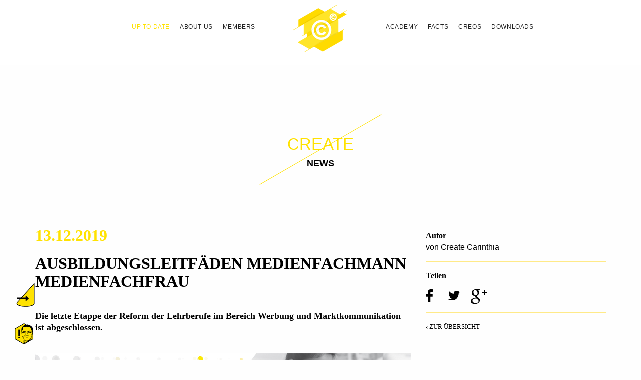

--- FILE ---
content_type: text/html; charset=UTF-8
request_url: https://createcarinthia.at/news-details/ausbildungsleitfaeden-medienfachmann-medienfachfrau.html
body_size: 10035
content:
<!DOCTYPE html>
<html lang="de-DE">
<head prefix="og: http://ogp.me/ns# fb: http://ogp.me/ns/fb# business: http://ogp.me/ns/business# place: http://ogp.me/ns/place#">
        <meta charset="UTF-8">
    <title>Ausbildungs­leitfäden Medienfachmann Medienfachfrau - Create Carinthia</title>
    <base href="https://createcarinthia.at/">

        <meta name="format-detection" content="telephone=no">
    <meta name="robots" content="index,follow">
    <meta name="description" content="Die letzte Etappe der Reform der Lehrberufe im Bereich Werbung und Marktkommunikation ist abgeschlossen.">
    <meta name="keywords" content="Up to date, News, Nachrichten, Create Carinthia, werbung, pr, werbebranche, Werbeprofis, marketing, kärnten, grafik, design">
    <meta name="googlebot" content="noodp">
    <meta name="generator" content="Contao Open Source CMS">
    <meta name="viewport" content="width=device-width, initial-scale=1.0">
    <meta name="geo.placename" content="Europaplatz 1">
    <meta name="geo.position" content="46.6180545;14.3095382">
    <meta name="geo.region" content="AT">
    <meta name="ICBM" content="46.6180545, 14.3095382">
    <meta property="fb:app_id" content="1007314009361547">
    <meta property="og:type" content="business.business">
    <meta property="og:site_name" content="Create Carinthia - Fachgruppe Werbung &amp; Marktkommunikation Kärnten">
    <meta property="og:url" content="https://createcarinthia.at/news-details/ausbildungsleitfaeden-medienfachmann-medienfachfrau.html">
    <meta property="og:locale" content="de_DE">
    <meta property="og:title" content="Ausbildungs­leitfäden Medienfachmann Medienfachfrau">
    <meta property="og:description" content="Die letzte Etappe der Reform der Lehrberufe im Bereich Werbung und Marktkommunikation ist abgeschlossen.">
    <meta property="business:contact_data:locality" content="Klagenfurt am Wörthersee">
    <meta property="business:contact_data:street_address" content="Europaplatz 1">
    <meta property="business:contact_data:region" content="Carinthia">
    <meta property="business:contact_data:postal_code" content="9020">
    <meta property="business:contact_data:country_name" content="AT">
    <meta property="place:location:latitude" content="46.6180545">
    <meta property="place:location:longitude" content="14.3095382">
    <meta property="business:contact_data:email" content="tanja.eggenreich@wkk.or.at">
    <meta property="business:contact_data:phone_number" content="+43590904725">
    <meta property="business:contact_data:fax_number" content="+43590904794">
    
    
            <link rel="stylesheet" href="assets/css/colorbox.min.css,cookiebar_default.css,foundation.min.css,slick....-6837a405.css">        <script src="assets/js/jquery.min.js,cookiebar.min.js-15d6ea14.js"></script><meta property="og:type" content="article" /><meta property="og:image" content="https://createcarinthia.at/files/content/news/2019-12/ausbildungsleitfaden-medienfachmann-frau-agenturdienstleistungen-1.jpg" /><link type="application/rss+xml" rel="alternate" href="https://www.createcarinthia.at/share/createcarinthia-news.xml" title="Create Carinthia - das tut sich"><link type="application/rss+xml" rel="alternate" href="https://www.createcarinthia.at/share/createcarinthia-events.xml" title="Create Carinthia - Events"><link rel="alternate" hreflang="x-default" href="https://createcarinthia.at/news-details/ausbildungsleitfaeden-medienfachmann-medienfachfrau.html">
<link rel="alternate" hreflang="de_DE" href="https://createcarinthia.at/news-details/ausbildungsleitfaeden-medienfachmann-medienfachfrau.html">
<link rel="shortcut icon" href="files/cc/img/as/favicon.ico">
<link rel="apple-touch-icon" sizes="29x29" href="files/cc/img/as/Icon-Small.png">
<link rel="apple-touch-icon" sizes="58x58" href="files/cc/img/as/Icon-Small@2x.png">
<link rel="apple-touch-icon" sizes="87x87" href="files/cc/img/as/Icon-Small@3x.png">
<link rel="apple-touch-icon" sizes="40x40" href="files/cc/img/as/Icon-Small-40.png">
<link rel="apple-touch-icon" sizes="80x80" href="files/cc/img/as/Icon-Small-40@2x.png">
<link rel="apple-touch-icon" sizes="120x120" href="files/cc/img/as/Icon-Small-40@3x.png">
<link rel="apple-touch-icon" sizes="60x60" href="files/cc/img/as/Icon-60.png">
<link rel="apple-touch-icon" sizes="120x120" href="files/cc/img/as/Icon-60@2x.png">
<link rel="apple-touch-icon" sizes="180x180" href="files/cc/img/as/Icon-60@3x.png">
<link rel="apple-touch-icon" sizes="76x76" href="files/cc/img/as/Icon-76.png">
<link rel="apple-touch-icon" sizes="152x152" href="files/cc/img/as/Icon-76@2x.png">
    <meta property="og:image" content="https://createcarinthia.at/files/cc/img/pics/cc-facebook.jpg">
  
</head>
<body id="top" class="txt footer-gray">

            <div class="off-canvas-wrapper">
            <div class="off-canvas-wrapper-inner" data-off-canvas-wrapper>
                <div class="off-canvas-content" data-off-canvas-content>
                <a class="exit-off-canvas" data-close="offCanvas"></a>

                                    <header id="header" class="large">
<div class="show-for-medium">
	<div class="logo-wrapper"><a href="./" title="Startseite Create Carinthia"><div class="logo"></div></a></div>
	<div id="nav-control"></div>
 	<div class="nav-left">
<!-- indexer::stop -->
<nav class="mod_customnav snav block">

  
  <a href="news-details/ausbildungsleitfaeden-medienfachmann-medienfachfrau.html#skipNavigation16" class="invisible">Navigation überspringen</a>

  
<ul class="level_1">
          	<li class="txt footer-gray uptodate trail first megamenu above cols3">
	  		 		      						<a href="up-to-date.html" title="Up to date" class="txt footer-gray uptodate trail first megamenu above cols3">Up to date</a>
					<div class="ce_text megamenu-wrapper block">

        
  
      <div class="row">
<div class="medium-3 columns">
<ul class="list bordered mb40">
<li><a href="up-to-date.html#jumpDates">Veranstaltungen</a></li>
<li><a href="up-to-date.html#jumpNews">News</a></li>
<li><a href="news-archiv.html">News Archiv</a></li>
</ul>
<a href="https://firmen.wko.at/SearchComplex.aspx" target="_blank" rel="noopener" title="Externer Link: WKO Agenturfinder"><img src="files/cc/img/as/btn-agenturfinder.svg" alt="Weiter zum Agenturfinder der Wirtschaftskammer" width="250"></a></div>
<div class="medium-3 columns">
<ul class="list mb40">
<li><a href="faq.html">FAQ</a></li>
<li><a href="glossar.html">Glossar</a></li>
<li><a href="impressum.html">Impressum</a></li>
<li class="ombudsmann"><a href="ombudsmann.html">Ombudsmann</a></li>
</ul>
<p class="text-center"><a href="members-formular.html" title="Agentur Spotlight - Jetzt anmelden!"><img src="files/cc/img/as/icon-as-menu-teaser.png" alt="Agentur Spotlight - Jetzt anmelden!"></a></p>
</div>
<div class="medium-3 columns end">
<ul class="list mb70">
<li><a href="presse.html">Presse</a></li>
<li><a href="downloads.html">Downloads</a></li>
<li><a href="./#jumpNewsletter">Newsletteranmeldung</a></li>
</ul>
<p class="text-center"><a href="ebooks/beste-werbung-gutes-geld/index.html" target="_blank" rel="noopener" title="E-Book: Beste Werbung für gutes Geld"><img src="files/cc/img/pics/brochure-yellow-v2.png" alt="Unsere Broschüre zum Blättern"><br><strong>Unsere Broschüre zum Durchblättern.</strong></a></p>
</div>
<div class="medium-3 columns border-left">
<div class="logo-wko-mega"><img src="files/cc/img/as/icon-logo-wko.svg" alt="Wirtschaftskammer Kärnten - Werbung und Marktkommunikation" width="138"></div>
<p>Wirtschaftskammer Kärnten<br>Fachgruppe Werbung und Marktkommunikation</p>
<p>Europaplatz 1<br>A-9021 Klagenfurt am Wörthersee</p>
<p>T +43 5 90 904-762<br>F +43 5 90 904-794<br>E <a href="&#109;&#97;&#105;&#108;&#116;&#111;&#58;&#116;&#x61;&#110;&#x6A;&#97;&#x2E;&#101;&#x67;&#103;&#x65;&#110;&#x72;&#101;&#x69;&#99;&#x68;&#64;&#x77;&#107;&#x6B;&#46;&#x6F;&#114;&#x2E;&#97;&#x74;">&#116;&#x61;&#110;&#x6A;&#97;&#x2E;&#101;&#x67;&#103;&#x65;&#110;&#x72;&#101;&#x69;&#99;&#x68;&#64;&#x77;&#107;&#x6B;&#46;&#x6F;&#114;&#x2E;&#97;&#x74;</a><br>W <a href="http://www.createcarinthia.at" title="Create Carinthia">www.createcarinthia.at</a></p>
<p><a href="http://www.creos.at" target="_blank" rel="noopener" title="Externer Link: www.creos.at">www.creos.at</a><br><a href="http://www.wko.at" target="_blank" rel="noopener" title="Externer Link: www.wko.at">www.wko.at</a><br><a href="http://www.fachverbandwerbung.at" target="_blank" rel="noopener" title="Externer Link: www.fachverbandwerbung.at">www.fachverbandwerbung.at</a></p>
<div class="social-mega"><a href="https://www.facebook.com/createcarinthia/?ref=ts&amp;fref=ts" target="_blank" rel="noopener" title="Besuchen Sie uns auch auf Facebook"><img src="files/cc/img/as/icon-facebook.svg" alt="Folgen Sie uns auf Facebook" width="8" height="16"></a> <!--<a rel="nofollow" title="Auf Twitter teilen"><img src="&#123;&#123;file::bcf232c1-129f-11e6-b377-92bcf9a964f7|urlattr&#125;&#125;" alt="Auf Twitter teilen" width="16" height="13"></a> <a rel="nofollow" title="Vimeo"><img src="&#123;&#123;file::bcf232ac-129f-11e6-b377-92bcf9a964f7|urlattr&#125;&#125;" alt="Vimeo" width="16" height="14"></a>--></div>
</div>
</div>  
  
  

</div>
  
								  		</li>
              	<li class="footer-white megamenu  cols3">
	  		 		      						<div class="ce_text megamenu-wrapper block">

        
  
      <div class="row">
<div class="medium-3 columns">
<ul class="list bordered mb40">
<li><a href="about-us.html#jumpZiele">Ziele der Fachgruppe</a></li>
<li><a href="about-us.html#jumpService">Experten-Netzwerk</a></li>
<li><a href="about-us.html#jumpFachgruppenbuero">Fachgruppenbüro</a></li>
<li><a href="about-us.html#jumpKreativitaet">14 Berufsgruppen</a></li>
<li><a href="about-us.html#jumpVerankert">Links Öst. Fachverband</a></li>
<li><a href="about-us.html#jumpAusschuss">Fachgruppenausschuss</a></li>
</ul>
<a href="https://firmen.wko.at/SearchComplex.aspx" target="_blank" rel="noopener" title="Externer Link: WKO Agenturfinder"><img src="files/cc/img/as/btn-agenturfinder.svg" alt="Weiter zum Agenturfinder der Wirtschaftskammer" width="250"></a></div>
<div class="medium-3 columns">
<ul class="list mb40">
<li><a href="faq.html">FAQ</a></li>
<li><a href="glossar.html">Glossar</a></li>
<li><a href="impressum.html">Impressum</a></li>
<li class="ombudsmann"><a href="ombudsmann.html">Ombudsmann</a></li>
</ul>
<p class="text-center"><a href="members-formular.html" title="Agentur Spotlight - Jetzt anmelden!"><img src="files/cc/img/as/icon-as-menu-teaser.png" alt="Agentur Spotlight - Jetzt anmelden!"></a></p>
</div>
<div class="medium-3 columns end">
<ul class="list mb70">
<li><a href="presse.html">Presse</a></li>
<li><a href="downloads.html">Downloads</a></li>
<li><a href="./#jumpNewsletter">Newsletteranmeldung</a></li>
</ul>
<p class="text-center"><a href="ebooks/beste-werbung-gutes-geld/index.html" target="_blank" rel="noopener" title="E-Book: Beste Werbung für gutes Geld"><img src="files/cc/img/pics/brochure-yellow-v2.png" alt="Unsere Broschüre zum Blättern"><br><strong>Unsere Broschüre zum Durchblättern.</strong></a></p>
</div>
<div class="medium-3 columns border-left">
<div class="logo-wko-mega"><img src="files/cc/img/as/icon-logo-wko.svg" alt="Wirtschaftskammer Kärnten - Werbung und Marktkommunikation" width="138"></div>
<p>Wirtschaftskammer Kärnten<br>Fachgruppe Werbung und Marktkommunikation</p>
<p>Europaplatz 1<br>A-9021 Klagenfurt am Wörthersee</p>
<p>T +43 5 90 904-762<br>F +43 5 90 904-794<br>E <a href="&#109;&#97;&#105;&#108;&#116;&#111;&#58;&#116;&#x61;&#110;&#x6A;&#97;&#x2E;&#101;&#x67;&#103;&#x65;&#110;&#x72;&#101;&#x69;&#99;&#x68;&#64;&#x77;&#107;&#x6B;&#46;&#x6F;&#114;&#x2E;&#97;&#x74;" class="email">&#116;&#x61;&#110;&#x6A;&#97;&#x2E;&#101;&#x67;&#103;&#x65;&#110;&#x72;&#101;&#x69;&#99;&#x68;&#64;&#x77;&#107;&#x6B;&#46;&#x6F;&#114;&#x2E;&#97;&#x74;</a><br>W <a href="http://www.createcarinthia.at" title="Create Carinthia">www.createcarinthia.at</a></p>
<p><a href="http://www.creos.at" target="_blank" rel="noopener" title="Externer Link: www.creos.at">www.creos.at</a><br><a href="http://www.wko.at" target="_blank" rel="noopener" title="Externer Link: www.wko.at">www.wko.at</a><br><a href="http://www.fachverbandwerbung.at" target="_blank" rel="noopener" title="Externer Link: www.fachverbandwerbung.at">www.fachverbandwerbung.at</a></p>
<div class="social-mega"><a href="https://www.facebook.com/createcarinthia/?ref=ts&amp;fref=ts" target="_blank" rel="noopener" title="Besuchen Sie uns auch auf Facebook"><img src="files/cc/img/as/icon-facebook.svg" alt="Folgen Sie uns auf Facebook" width="8" height="16"></a> <!--<a rel="nofollow" title="Auf Twitter teilen"><img src="&#123;&#123;file::bcf232c1-129f-11e6-b377-92bcf9a964f7|urlattr&#125;&#125;" alt="Auf Twitter teilen" width="16" height="13"></a> <a rel="nofollow" title="Vimeo"><img src="&#123;&#123;file::bcf232ac-129f-11e6-b377-92bcf9a964f7|urlattr&#125;&#125;" alt="Vimeo" width="16" height="14"></a>--></div>
</div>
</div>  
  
  

</div>
  
					<a href="about-us.html" title="About us" class="footer-white megamenu  cols3">About us</a>
								  		</li>
              	<li class="spotlight last">
	  		 		      											<a href="members.html" title="Mitglieder" class="spotlight last">Members</a>
								  		</li>
      </ul>

  <span id="skipNavigation16" class="invisible"></span>

</nav>
<!-- indexer::continue -->
</div>
 	<div class="nav-right">
 		
<!-- indexer::stop -->
<nav class="mod_customnav snav block">

  
  <a href="news-details/ausbildungsleitfaeden-medienfachmann-medienfachfrau.html#skipNavigation17" class="invisible">Navigation überspringen</a>

  
<ul class="level_1">
          	<li class="academy first megamenu  cols4">
	  		 		      						<div class="ce_text megamenu-wrapper block">

        
  
      <div class="row">
<div class="medium-3 columns">
<ul class="list bordered mb40">
<li><a href="academy.html#jumpMasterclass">Masterclass</a></li>
<li><a href="academy.html#jumpBildungsangebot">Links Bildungsangebote</a></li>
</ul>
<a href="https://firmen.wko.at/SearchComplex.aspx" target="_blank" rel="noopener" title="Externer Link: WKO Agenturfinder"><img src="files/cc/img/as/btn-agenturfinder.svg" alt="Weiter zum Agenturfinder der Wirtschaftskammer" width="250"></a></div>
<div class="medium-3 columns">
<ul class="list mb40">
<li><a href="faq.html">FAQ</a></li>
<li><a href="glossar.html">Glossar</a></li>
<li><a href="impressum.html">Impressum</a></li>
<li class="ombudsmann"><a href="ombudsmann.html">Ombudsmann</a></li>
</ul>
<p class="text-center"><a href="members-formular.html" title="Agentur Spotlight - Jetzt anmelden!"><img src="files/cc/img/as/icon-as-menu-teaser.png" alt="Agentur Spotlight - Jetzt anmelden!"></a></p>
</div>
<div class="medium-3 columns end">
<ul class="list mb70">
<li><a href="presse.html">Presse</a></li>
<li><a href="downloads.html">Downloads</a></li>
<li><a href="./#jumpNewsletter">Newsletteranmeldung</a></li>
</ul>
<p class="text-center"><a href="ebooks/beste-werbung-gutes-geld/index.html" target="_blank" rel="noopener" title="E-Book: Beste Werbung für gutes Geld"><img src="files/cc/img/pics/brochure-yellow-v2.png" alt="Unsere Broschüre zum Blättern"><br><strong>Unsere Broschüre zum Durchblättern.</strong></a></p>
</div>
<div class="medium-3 columns border-left">
<div class="logo-wko-mega"><img src="files/cc/img/as/icon-logo-wko.svg" alt="Wirtschaftskammer Kärnten - Werbung und Marktkommunikation" width="138"></div>
<p>Wirtschaftskammer Kärnten<br>Fachgruppe Werbung und Marktkommunikation</p>
<p>Europaplatz 1<br>A-9021 Klagenfurt am Wörthersee</p>
<p>T +43 5 90 904-762<br>F +43 5 90 904-794<br>E <a href="&#109;&#97;&#105;&#108;&#116;&#111;&#58;&#116;&#x61;&#110;&#x6A;&#97;&#x2E;&#101;&#x67;&#103;&#x65;&#110;&#x72;&#101;&#x69;&#99;&#x68;&#64;&#x77;&#107;&#x6B;&#46;&#x6F;&#114;&#x2E;&#97;&#x74;" class="email">&#116;&#x61;&#110;&#x6A;&#97;&#x2E;&#101;&#x67;&#103;&#x65;&#110;&#x72;&#101;&#x69;&#99;&#x68;&#64;&#x77;&#107;&#x6B;&#46;&#x6F;&#114;&#x2E;&#97;&#x74;</a><br>W <a href="http://www.createcarinthia.at" title="Create Carinthia">www.createcarinthia.at</a></p>
<p><a href="http://www.creos.at" target="_blank" rel="noopener" title="Externer Link: www.creos.at">www.creos.at</a><br><a href="http://www.wko.at" target="_blank" rel="noopener" title="Externer Link: www.wko.at">www.wko.at</a><br><a href="http://www.fachverbandwerbung.at" target="_blank" rel="noopener" title="Externer Link: www.fachverbandwerbung.at">www.fachverbandwerbung.at</a></p>
<div class="social-mega"><a href="https://www.facebook.com/createcarinthia/?ref=ts&amp;fref=ts" target="_blank" rel="noopener" title="Besuchen Sie uns auch auf Facebook"><img src="files/cc/img/as/icon-facebook.svg" alt="Folgen Sie uns auf Facebook" width="8" height="16"></a> <!--<a rel="nofollow" title="Auf Twitter teilen"><img src="&#123;&#123;file::bcf232c1-129f-11e6-b377-92bcf9a964f7|urlattr&#125;&#125;" alt="Auf Twitter teilen" width="16" height="13"></a> <a rel="nofollow" title="Vimeo"><img src="&#123;&#123;file::bcf232ac-129f-11e6-b377-92bcf9a964f7|urlattr&#125;&#125;" alt="Vimeo" width="16" height="14"></a>--></div>
</div>
</div>  
  
  

</div>
  
					<a href="academy.html" title="Academy" class="academy first megamenu  cols4">Academy</a>
								  		</li>
              	<li class="facts megamenu  cols4">
	  		 		      						<div class="ce_text megamenu-wrapper block">

        
  
      <div class="row">
<div class="medium-3 columns">
<ul class="list bordered mb40">
<li><a href="facts.html#jumpFakten">Kommunikationsinvestition</a></li>
<li><a href="facts.html#jumpRules">10 Regeln guter Werbung</a></li>
<li><a href="facts.html#jumpBriefing">Das richtige Briefing</a></li>
<li><a href="facts.html#jumpTiming">Werbeplanung</a></li>
<li><a href="facts.html#jumpLogo">Logofakten</a></li>
<li><a href="facts.html#jumpStories">Storytelling</a></li>
<li><a href="facts.html#jumpHonorar">Honorar</a></li>
<li><a href="facts.html#jumpBrands">Brands</a></li>
</ul>
<a href="https://firmen.wko.at/SearchComplex.aspx" target="_blank" rel="noopener" title="Externer Link: WKO Agenturfinder"><img src="files/cc/img/as/btn-agenturfinder.svg" alt="Weiter zum Agenturfinder der Wirtschaftskammer" width="250"></a></div>
<div class="medium-3 columns">
<ul class="list mb40">
<li><a href="faq.html">FAQ</a></li>
<li><a href="glossar.html">Glossar</a></li>
<li><a href="impressum.html">Impressum</a></li>
<li class="ombudsmann"><a href="ombudsmann.html">Ombudsmann</a></li>
</ul>
<p class="text-center"><a href="members-formular.html" title="Agentur Spotlight - Jetzt anmelden!"><img src="files/cc/img/as/icon-as-menu-teaser.png" alt="Agentur Spotlight - Jetzt anmelden!"></a></p>
</div>
<div class="medium-3 columns end">
<ul class="list mb70">
<li><a href="presse.html">Presse</a></li>
<li><a href="downloads.html">Downloads</a></li>
<li><a href="./#jumpNewsletter">Newsletteranmeldung</a></li>
</ul>
<p class="text-center"><a href="ebooks/beste-werbung-gutes-geld/index.html" target="_blank" rel="noopener" title="E-Book: Beste Werbung für gutes Geld"><img src="files/cc/img/pics/brochure-yellow-v2.png" alt="Unsere Broschüre zum Blättern"><br><strong>Unsere Broschüre zum Durchblättern.</strong></a></p>
</div>
<div class="medium-3 columns border-left">
<div class="logo-wko-mega"><img src="files/cc/img/as/icon-logo-wko.svg" alt="Wirtschaftskammer Kärnten - Werbung und Marktkommunikation" width="138"></div>
<p>Wirtschaftskammer Kärnten<br>Fachgruppe Werbung und Marktkommunikation</p>
<p>Europaplatz 1<br>A-9021 Klagenfurt am Wörthersee</p>
<p>T +43 5 90 904-762<br>F +43 5 90 904-794<br>E <a href="&#109;&#97;&#105;&#108;&#116;&#111;&#58;&#116;&#x61;&#110;&#x6A;&#97;&#x2E;&#101;&#x67;&#103;&#x65;&#110;&#x72;&#101;&#x69;&#99;&#x68;&#64;&#x77;&#107;&#x6B;&#46;&#x6F;&#114;&#x2E;&#97;&#x74;" class="email">&#116;&#x61;&#110;&#x6A;&#97;&#x2E;&#101;&#x67;&#103;&#x65;&#110;&#x72;&#101;&#x69;&#99;&#x68;&#64;&#x77;&#107;&#x6B;&#46;&#x6F;&#114;&#x2E;&#97;&#x74;</a><br>W <a href="http://www.createcarinthia.at" title="Create Carinthia">www.createcarinthia.at</a></p>
<p><a href="http://www.creos.at" target="_blank" rel="noopener" title="Externer Link: www.creos.at">www.creos.at</a><br><a href="http://www.wko.at" target="_blank" rel="noopener" title="Externer Link: www.wko.at">www.wko.at</a><br><a href="http://www.fachverbandwerbung.at" target="_blank" rel="noopener" title="Externer Link: www.fachverbandwerbung.at">www.fachverbandwerbung.at</a></p>
<div class="social-mega"><a href="https://www.facebook.com/createcarinthia/?ref=ts&amp;fref=ts" target="_blank" rel="noopener" title="Besuchen Sie uns auch auf Facebook"><img src="files/cc/img/as/icon-facebook.svg" alt="Folgen Sie uns auf Facebook" width="8" height="16"></a> <!--<a rel="nofollow" title="Auf Twitter teilen"><img src="&#123;&#123;file::bcf232c1-129f-11e6-b377-92bcf9a964f7|urlattr&#125;&#125;" alt="Auf Twitter teilen" width="16" height="13"></a> <a rel="nofollow" title="Vimeo"><img src="&#123;&#123;file::bcf232ac-129f-11e6-b377-92bcf9a964f7|urlattr&#125;&#125;" alt="Vimeo" width="16" height="14"></a>--></div>
</div>
</div>  
  
  

</div>
  
					<a href="facts.html" title="Facts" class="facts megamenu  cols4">Facts</a>
								  		</li>
              	<li class="creos">
	  		 		      											<a href="https://www.creos.at" title="Creos" class="creos" target="_blank">Creos</a>
								  		</li>
              	<li class="txt last">
	  		 		      						<a href="downloads.html" title="Downloads" class="txt last">Downloads</a>
													  		</li>
      </ul>

  <span id="skipNavigation17" class="invisible"></span>

</nav>
<!-- indexer::continue -->

 		<div id="kreativdienstleister" class="hide invisible">
	 		<a href="files/content/download/Infinco-Werbeagenturen-WK-KTN-2021-11-10.pdf" target="_blank" title="Versicherung für Kreativdienstleister">
	 			<img src="files/cc/img/as/btn-kreativdienstleister.svg" alt="Versicherung für Kreativdienstleister" width="140">
	 		</a>
 		</div>
 	</div>
</div>


<div class="show-for-small-only">
	<div class="logo-wrapper"><a href="./"><div class="logo"></div></a></div>
    <div id="navopen"><a href="javascript:void(0);" data-open="offCanvas"></a></div>
	<div id="navclose"><a href="javascript:void(0);" data-close="offCanvas"></a></div>
</div>
<aside class="off-canvas position-right show-for-small-only" id="offCanvas" data-off-canvas data-position="right">
	<div class="sidenav-wrapper-inner">
        <div class="sidenav">
   			<div class="logo-sidenav"><a href="./"><img src="files/cc/img/as/icon-logo.png" width="80" alt="Create Carinthia Startseite"></a></div>
            
<!-- indexer::stop -->
<nav class="mod_navigation snav block">

  
  <a href="news-details/ausbildungsleitfaeden-medienfachmann-medienfachfrau.html#skipNavigation4" class="invisible">Navigation überspringen</a>

  
<ul class="level_1">
            <li class="trail txt footer-gray uptodate first"><a href="up-to-date.html" title="Up to date" class="trail txt footer-gray uptodate first">Up to date</a></li>
                <li class="footer-white"><a href="about-us.html" title="About us" class="footer-white">About us</a></li>
                <li class="spotlight"><a href="members.html" title="Mitglieder" class="spotlight">Members</a></li>
                <li class="academy"><a href="academy.html" title="Academy" class="academy">Academy</a></li>
                <li class="facts"><a href="facts.html" title="Facts" class="facts">Facts</a></li>
                <li class="creos last"><a href="https://www.creos.at" title="Creos" class="creos last" target="_blank" rel="noreferrer noopener">Creos</a></li>
      </ul>

  <span id="skipNavigation4" class="invisible"></span>

</nav>
<!-- indexer::continue -->

            <hr>
			<a href="ombudsmann.html" title="Create Carinthia Ombudsmann"><img src="files/cc/img/as/icon-ombudsmann-fussi.png" alt="Ombudsmann der Kärntner Werbewirtschaft" width="60"></a>&nbsp;
			<a href="members-formular.html" title="Agentur Spotlight - Jetzt anmelden!"><img src="files/cc/img/as/icon-as-off.svg" alt="Agentur Spotlight - Jetzt anmelden!" width="60" height="60"></a><br>
			<a href="files/content/download/Infinco-Werbeagenturen-WK-KTN-2021-11-10.pdf" class="hide" target="_blank" title="Versicherung für Kreativdienstleister">
	 			<img src="files/cc/img/as/btn-kreativdienstleister.svg" alt="Versicherung für Kreativdienstleister" width="140">
	 		</a>

			
			<hr>			
			
<!-- indexer::stop -->
<nav class="mod_customnav snav meta block">

  
  <a href="news-details/ausbildungsleitfaeden-medienfachmann-medienfachfrau.html#skipNavigation27" class="invisible">Navigation überspringen</a>

  
<ul class="level_1">
            <li class="content txt first"><a href="faq.html" title="FAQ" class="content txt first">FAQ</a></li>
                <li class="txt"><a href="glossar.html" title="Glossar" class="txt">Glossar</a></li>
                <li class="txt"><a href="impressum.html" title="Impressum" class="txt">Impressum</a></li>
                <li class="txt"><a href="presse.html" title="Presse" class="txt">Presse</a></li>
                <li class="txt"><a href="downloads.html" title="Downloads" class="txt">Downloads</a></li>
                <li class="txt last"><a href="ombudsmann.html" title="Ombudsmann" class="txt last">Ombudsmann</a></li>
      </ul>

  <span id="skipNavigation27" class="invisible"></span>

</nav>
<!-- indexer::continue -->

			<hr>			
			<div class="contact">
				<h4>Wirtschaftskammer Kärnten<br>Fachgruppe Werbung und Marktkommunikation</h4>
				<p>Europaplatz 1<br>A-9021 Klagenfurt am Wörthersee</p>
				<p>T +43 5 90 904-762<br>F +43 5 90 904-794</p>
				<p>E <a href="&#109;&#97;&#105;&#108;&#116;&#111;&#58;&#116;&#x61;&#110;&#x6A;&#97;&#x2E;&#101;&#x67;&#103;&#x65;&#110;&#x72;&#101;&#x69;&#99;&#x68;&#64;&#x77;&#107;&#x6B;&#46;&#x6F;&#114;&#x2E;&#97;&#x74;" class="email">&#116;&#x61;&#110;&#x6A;&#97;&#x2E;&#101;&#x67;&#103;&#x65;&#110;&#x72;&#101;&#x69;&#99;&#x68;&#64;&#x77;&#107;&#x6B;&#46;&#x6F;&#114;&#x2E;&#97;&#x74;</a><br><a href="http://www.createcarinthia.at" target="_blank">www.createcarinthia.at</a></p>
			</div>
        </div>
    </div>
</aside></header>                
                <div id="wrapper">
                    
                                        <div id="container">
                                                    <main id="main">

  <div class="mod_article block" id="article-10">
    
          
<div class="ce_text block">

        
  
      <div class="row smt50">
<div class="small-12 medium-centered medium-8 columns text-center">
<h1 class="line-stroke">Create<br><span>News</span></h1>
</div>
</div>  
  
  

</div>

<div class="mod_newsreader block">

        
  
  <div class="row mt80 mb80 smt40 news layout_full block ">
    <div class="small-12 medium-8 columns">
        <div class="line-left">
            <span class="date">13.12.2019</span><br>
        </div>
        <h1 class="title">
            Ausbildungs&shy;leitfäden Medienfachmann Medienfachfrau        </h1>
                <div class="teaser mt40"><p>Die letzte Etappe der Reform der Lehrberufe im Bereich Werbung und Marktkommunikation ist abgeschlossen.</p></div>
                <div class="pic mt40 mb40">
            <figure class="image_container float_above">
                                                        
  <picture>
          <source srcset="assets/images/c/ausbildungsleitfaden-medienfachmann-frau-agenturdienstleistungen-1-554cbf93.jpg 1x, files/content/news/2019-12/ausbildungsleitfaden-medienfachmann-frau-agenturdienstleistungen-1.jpg 2x" media="only screen and (max-width: 64em)" width="670" height="435">
    
<img src="files/content/news/2019-12/ausbildungsleitfaden-medienfachmann-frau-agenturdienstleistungen-1.jpg" width="1340" height="870" alt="">

  </picture>
                                            </figure>
        </div>
                        <div class="details mt40">
            
<div class="ce_text block">

        
  
      <p>Gemeinsam mit dem&nbsp;Institut für Bildungsforschung der Wirtschaft (ibw) hat der Fachverband Werbung und Marktkommunikation alle&nbsp;Ausbildungsleitfäden&nbsp;für den Lehrberuf "Medienfachmann/Medienfachfrau" fertiggestellt. Die Leitfäden dienen in erster Linie den Ausbildungsbetrieben und den Lehrlingen, bieten aber auch eine Orientierung für Berufsschulen.</p>
<p><strong>Sie umfassen drei Schwerpunkte:&nbsp;</strong></p>
<ul>
<li>Agenturdienstleistungen</li>
<li>Webdevelopment und audiovisuelle Medien</li>
<li>Grafik, Print, Publishing und audiovisuelle Medien</li>
</ul>
<p><a href="https://www.qualitaet-lehre.at/downloads/ausbildungstools/ausbildungsleitfaeden/" target="_blank">Die Ausbildungsleitfäden "Medienfachmann/Medienfachfrau" als Download</a>.&nbsp;</p>  
  
  

</div>
        </div>
            </div>
    <div class="small-12 medium-4 columns information">
                    <p class="author"><strong>Autor</strong></p>
            <p>von Create Carinthia</p>
            <hr class="line-yellow">
                        <p><strong>Teilen</strong></p>
        <p class="social">
            <a href="share/index.php?p=facebook&amp;u=https%3A%2F%2Fcreatecarinthia.at%2Fnews-details%2Fausbildungsleitfaeden-medienfachmann-medienfachfrau.html&amp;t=" rel="nofollow" title="Auf Facebook teilen" onclick="window.open(this.href, '', 'width=760,height=570,modal=yes,left=100,top=50,location=no,menubar=no,resizable=yes,scrollbars=yes,status=no,toolbar=no'); return false;"><img src="files/cc/img/as/icon-facebook.svg" width="14" height="28" alt="Auf Facebook teilen"></a>
            <a href="share/index.php?p=twitter&amp;u=https%3A%2F%2Fcreatecarinthia.at%2Fnews-details%2Fausbildungsleitfaeden-medienfachmann-medienfachfrau.html&amp;t=" rel="nofollow" title="Auf Twitter teilen" onclick="window.open(this.href, '', 'width=800,height=600,modal=yes,left=100,top=50,location=no,menubar=no,resizable=yes,scrollbars=yes,status=no,toolbar=no'); return false;"><img src="files/cc/img/as/icon-twitter.svg" width="23" height="28" alt="Auf Twitter teilen"></a>
            <a href="https://plus.google.com/share?url=https%3A%2F%2Fcreatecarinthia.at%2Fnews-details%2Fausbildungsleitfaeden-medienfachmann-medienfachfrau.html" rel="nofollow" title="Auf Google Plus teilen" onclick="window.open(this.href, '', 'width=800,height=600,modal=yes,left=100,top=50,location=no,menubar=no,resizable=yes,scrollbars=yes,status=no,toolbar=no'); return false;"><img src="files/cc/img/as/icon-google.svg" width="32" height="28" alt="Auf Google Plus teilen"></a>
        </p>
        <hr class="line-yellow">
        <p class="back"><a href="up-to-date.html#jumpNews" title="Zurück">Zur Übersicht</a></p>
    </div>
</div>


  

</div>

<!-- indexer::stop -->
<div class="mod_newslist bg-gray content mt80 smt0 block">

        
  
      <div class="news">
      <div class="row">
        <div class="small-12 columns text-center">
          <h2 class="line-stroke" id="jumpNews">Das tut sich<br><span><strong>News</strong></span></h2>
        </div>
      </div>
      <div class="row items" data-equalizer data-equalize-on="medium">
        <div class="small-12 medium-6 large-3 columns end item arc_2 block first even">
  <a href="news-details/austriacus-2025-280-einreichungen-aus-ganz-oesterreich.html" title="Details anzeigen">
    <div class="pic">
            

<img src="assets/images/a/austriacus-trophaee-3200x1800-kopie-3923f9cc.jpg" srcset="assets/images/a/austriacus-trophaee-3200x1800-kopie-3923f9cc.jpg 1x, assets/images/9/austriacus-trophaee-3200x1800-kopie-6a82deb0.jpg 1.261x" width="610" height="400" alt="">

  </div>
  <div class="teaser" data-equalizer-watch >
    <div class="date">22. Dezember 2025</div>
    <h3 class="line-left">Austriacus 2025: 280 Einreichungen aus ganz Österreich</h3>
    Expertenjury arbeitete sich durch zwölf Kategorien und kürte die Preisträger:innen des Bundeswerbepreises. Wer gewonnen hat? Dieses Geheimnis wird bei der Verleihung am 29. Jänner 2026 in Wien gelüftet.          <div class="more">Mehr</div>
      </div>
  </a>
</div>

<div class="small-12 medium-6 large-3 columns end item arc_2 block odd">
  <a href="news-details/medienprofi-neue-ausbildemoeglichkeit-in-der-dualen-akademie.html" title="Details anzeigen">
    <div class="pic">
            

<img src="assets/images/d/dummy-news-1-b2c9932e.jpg" srcset="assets/images/d/dummy-news-1-b2c9932e.jpg 1x, assets/images/d/dummy-news-1-a1deaa12.jpg 2x" width="610" height="400" alt="">

  </div>
  <div class="teaser" data-equalizer-watch >
    <div class="date">26. November 2025</div>
    <h3 class="line-left">Medienprofi: neue Ausbilde&shy;möglichkeit in der Dualen Akademie</h3>
    Ab 1. Mai 2026 kannst du mit deiner Agentur den Beruf Medienfachmann/frau über die Duale Akademie anbieten und dir so gezielt Zugang zu Maturant:innen sowie Studien- und Berufswechsler:innen sichern.          <div class="more">Mehr</div>
      </div>
  </a>
</div>

<div class="small-12 medium-6 large-3 columns end item arc_2 block even">
  <a href="news-details/blick-in-die-redaktion-von-5min-at.html" title="Details anzeigen">
    <div class="pic">
            

<img src="assets/images/c/yvonne-schmid-berger%20%282%29-fca2db84.png" srcset="assets/images/c/yvonne-schmid-berger%20%282%29-fca2db84.png 1x, assets/images/7/yvonne-schmid-berger%20%282%29-620daac5.png 1.675x" width="610" height="400" alt="">

  </div>
  <div class="teaser" data-equalizer-watch >
    <div class="date">25. November 2025</div>
    <h3 class="line-left">Blick in die Redaktion von 5min.at</h3>
    Geschäftsführerin der fivemedia GmbH und Herausgeberin von 5 Minuten, Yvonne Schmid-Berger, erklärt im Interview, wie das Nachrichtenportal Informationen prüft, welche Richtlinien gelten und welche Rolle externe Bewertungen wie NewsGuard spielen.          <div class="more">Mehr</div>
      </div>
  </a>
</div>

<div class="small-12 medium-6 large-3 columns end item arc_2 block last odd">
  <a href="news-details/creos-2025-kaerntens-kreativwirtschaft-zeigt-sich-futuready.html" title="Details anzeigen">
    <div class="pic">
            

<img src="assets/images/5/IMG_2890-284b85bc.png" srcset="assets/images/5/IMG_2890-284b85bc.png 1x, assets/images/4/IMG_2890-b2367fce.png 2x" width="610" height="400" alt="">

  </div>
  <div class="teaser" data-equalizer-watch >
    <div class="date">25. Oktober 2025</div>
    <h3 class="line-left">CREOS 2025: Kärntens Kreativwirtschaft zeigt sich &#34;Futuready&#34;</h3>
    Die CREOS-Gewinner stehen fest: Unter dem Motto "Futuready" rückte die Preisverleihung die kreativsten Leistungen der heimischen Werbebranche ins Rampenlicht und bewies einmal mehr: Die Zukunft der Kommunikation wird in Kärnten aktiv mitgestaltet.          <div class="more">Mehr</div>
      </div>
  </a>
</div>

        
<!-- indexer::stop -->
<nav class="pagination block" aria-label="Seitenumbruch-Menü">

  <p>Seite 1 von 127</p>

  <ul>
    
    
                  <li><strong class="active">1</strong></li>
                        <li><a href="news-details/ausbildungsleitfaeden-medienfachmann-medienfachfrau.html?page_n6=2" class="link" title="Gehe zu Seite 2">2</a></li>
                        <li><a href="news-details/ausbildungsleitfaeden-medienfachmann-medienfachfrau.html?page_n6=3" class="link" title="Gehe zu Seite 3">3</a></li>
                        <li><a href="news-details/ausbildungsleitfaeden-medienfachmann-medienfachfrau.html?page_n6=4" class="link" title="Gehe zu Seite 4">4</a></li>
                        <li><a href="news-details/ausbildungsleitfaeden-medienfachmann-medienfachfrau.html?page_n6=5" class="link" title="Gehe zu Seite 5">5</a></li>
                        <li><a href="news-details/ausbildungsleitfaeden-medienfachmann-medienfachfrau.html?page_n6=6" class="link" title="Gehe zu Seite 6">6</a></li>
                        <li><a href="news-details/ausbildungsleitfaeden-medienfachmann-medienfachfrau.html?page_n6=7" class="link" title="Gehe zu Seite 7">7</a></li>
          
          <li class="next"><a href="news-details/ausbildungsleitfaeden-medienfachmann-medienfachfrau.html?page_n6=2" class="next" title="Gehe zu Seite 2">Vorwärts</a></li>
    
          <li class="last"><a href="news-details/ausbildungsleitfaeden-medienfachmann-medienfachfrau.html?page_n6=127" class="last" title="Gehe zu Seite 127">Ende</a></li>
      </ul>

</nav>
<!-- indexer::continue -->
      </div>
      <div class="row" style="display:none;">
        <div class="small-12 columns text-center pt30 spt0">
          <div class="button load-more">mehr anzeigen</div>
        </div>
      </div>
    </div>
  

</div>
<!-- indexer::continue -->
    
      </div>

</main>
                        
                                                                            
                                                                                                </div>
                    
                    
                                                                        <footer id="footer">
<div class="row contact">
    <div id="logo-footer"><img src="files/cc/img/as/icon-logo-cc-footer.png" alt="Create Carinthia"></div>
    <div class="small-12 columns">
        <div id="logo-wko-footer"><img src="files/cc/img/as/icon-logo-wko.svg" width="138" alt="Wirtschaftskammer Kärnten - Werbung und Marktkommunikation"></div>
        <h2>Kontaktieren Sie uns</h2></div>
    <div class="small-12 medium-4 columns">
        <p>Wirtschaftskammer Kärnten<br>Fachgruppe Werbung & Marktkommunikation</p>
        <p>Europaplatz 1<br>A-9021 Klagenfurt am Wörthersee</p>
    </div>
    <div class="small-12 medium-3 columns">
        <p>T +43 5 90 904-762<br>F +43 5 90 904-794</p>
        <p>E  <a href="&#109;&#97;&#105;&#108;&#116;&#111;&#58;&#116;&#x61;&#110;&#x6A;&#97;&#x2E;&#101;&#x67;&#103;&#x65;&#110;&#x72;&#101;&#x69;&#99;&#x68;&#64;&#x77;&#107;&#x6B;&#46;&#x6F;&#114;&#x2E;&#97;&#x74;" class="email">&#116;&#x61;&#110;&#x6A;&#97;&#x2E;&#101;&#x67;&#103;&#x65;&#110;&#x72;&#101;&#x69;&#99;&#x68;&#64;&#x77;&#107;&#x6B;&#46;&#x6F;&#114;&#x2E;&#97;&#x74;</a><br>W <a href="http://www.createcarinthia.at" title="Create Carinthia">www.createcarinthia.at</a></p>
    </div>
    <div class="small-12 medium-3 columns end">
        <p><a href="https://www.facebook.com/createcarinthia/?ref=ts&fref=ts" target="_blank" title="Besuchen Sie uns auch auf Facebook"><img src="files/cc/img/as/icon-facebook-white.svg" alt="Facebook" width="8" height="16"></a> <!--<img src="files/cc/img/as/icon-twitter-white.svg" alt="Twitter" width="16" height="13"> <img src="files/cc/img/as/icon-vimeo-white.svg" alt="Vimeo" width="16" height="14">--></p>
        <p><a href="http://www.creos.at" title="Externer Link: www.creos.at" target="_blank">www.creos.at</a><br><a href="http://www.wko.at" title="Externer Link: www.wko.at" target="_blank">www.wko.at</a><br><a href="http://www.fachverbandwerbung.at" title="Externer Link: www.fachverbandwerbung.at" target="_blank">www.fachverbandwerbung.at</a></p>
    </div>
</div>
<div class="row meta">
    <div class="small-12 medium-6 columns">
        <div class="copyright">© Fachgruppe Werbung und Marktkommunikation Kärnten</div>
    </div>
    <div class="small-12 medium-6 columns">
        <div class="fnav"><a href="impressum.html" title="Impressum" class="txt">Impressum</a> | <a href="datenschutz.html" title="Datenschutz" class="txt">Datenschutz</a> | <a href="javascript:cookiebar.show(true);">Cookie Einstellungen ändern</a> | <a href="presse.html" title="Presse" class="txt">Presse</a> | <a href="downloads.html" title="Downloads" class="txt">Downloads</a></div>
    </div>
</div>

<div id="spotlight-fixed">
	<a href="members-formular.html" title="Agentur Spotlight - Jetzt anmelden!"></a>
</div>
<div id="social-fixed">
	<a href="ombudsmann.html" title="Create Carinthia Ombudsmann"><img src="files/cc/img/as/icon-ombudsmann-fussi.png" alt="Ombudsmann der Kärntner Werbewirtschaft" width="45"></a>
</div></footer>
                                            
                                    </div>
            </div>
            </div>
        </div>
    
<script src="assets/colorbox/js/colorbox.min.js?v=1.6.4.2"></script>
<script>
  jQuery(function($) {
    $('a[data-lightbox]').map(function() {
      $(this).colorbox({
        // Put custom options here
        loop: false,
        rel: $(this).attr('data-lightbox'),
        maxWidth: '95%',
        maxHeight: '95%'
      });
    });
  });
</script>

<div class="scrollup" style="display: block;"><a href="javascript:void(0);"><img src="files/cc/img/as/icon-backtotop.svg" title="⇑ Top" alt="⇑ Top"></a></div>
<script src="files/cc/js/vendor/jquery.min.js"></script>
<script src="files/cc/js/vendor/jquery.cookie.js"></script>
<script src="files/cc/js/vendor/what-input.js"></script>
<script src="files/cc/js/vendor/foundation.min.js"></script>
<script src="files/cc/js/vendor/slick.min.js"></script>
<script src="files/cc/js/vendor/jquery.infinitescroll.js"></script>
<script src="files/cc/js/app.js"></script>
    <script type="application/ld+json">
{
    "@context": "https:\/\/schema.org",
    "@graph": [
        {
            "@type": "WebPage"
        },
        {
            "@id": "#\/schema\/news\/304",
            "@type": "NewsArticle",
            "author": {
                "@type": "Person",
                "name": "Create Carinthia"
            },
            "datePublished": "2019-12-13T13:13:00+01:00",
            "description": "Die letzte Etappe der Reform der Lehrberufe im Bereich Werbung und Marktkommunikation ist abgeschlossen.",
            "headline": "Ausbildungs­leitfäden Medienfachmann Medienfachfrau",
            "image": {
                "@id": "#\/schema\/image\/9fd055b7-1da2-11ea-8aca-2c768a5099f4",
                "@type": "ImageObject",
                "contentUrl": "\/files\/content\/news\/2019-12\/ausbildungsleitfaden-medienfachmann-frau-agenturdienstleistungen-1.jpg"
            },
            "text": "Gemeinsam mit dem Institut für Bildungsforschung der Wirtschaft (ibw) hat der Fachverband Werbung und Marktkommunikation alle Ausbildungsleitfäden für den Lehrberuf \"Medienfachmann\/Medienfachfrau\" fertiggestellt. Die Leitfäden dienen in erster Linie den Ausbildungsbetrieben und den Lehrlingen, bieten aber auch eine Orientierung für Berufsschulen.\nSie umfassen drei Schwerpunkte: \nAgenturdienstleistungen\nWebdevelopment und audiovisuelle Medien\nGrafik, Print, Publishing und audiovisuelle Medien\nDie Ausbildungsleitfäden \"Medienfachmann\/Medienfachfrau\" als Download. ",
            "url": "news-details\/ausbildungsleitfaeden-medienfachmann-medienfachfrau.html"
        }
    ]
}
</script>
<script type="application/ld+json">
{
    "@context": "https:\/\/schema.contao.org",
    "@graph": [
        {
            "@type": "Page",
            "fePreview": false,
            "groups": [],
            "noSearch": false,
            "pageId": 11,
            "protected": false,
            "title": "Ausbildungs­leitfäden Medienfachmann Medienfachfrau"
        }
    ]
}
</script>
<!-- indexer::stop -->
<div  class="contao-cookiebar cc-wrap cookiebar_default cc-bottom cc-blocked" role="complementary" aria-describedby="cookiebar-desc" data-nosnippet>
    <div class="cc-inner" aria-live="assertive" role="alert">
        <div id="cookiebar-desc" class="cc-head">
                            <h3>Cookies</h3>
<p class="mb40">Hier finden Sie eine Übersicht über alle auf unserer Webseite verwendeten Cookies. Sie können Ihre Einwilligung zu einzelnen Cookie-Kategorien geben und sich weitere Informationen anzeigen lassen oder nur bestimmte Cookies auswählen.</p>                    </div>

        <div class="cc-groups">
                                                <div class="cc-group">
                                                    <input type="checkbox" name="group[]" id="g1" value="1" data-toggle-cookies disabled checked>
                                                <label for="g1" class="group">Essenziell</label>
                        <button class="cc-detail-btn cc-focus" data-toggle-group aria-expanded="false" aria-controls="cg1">
                            <span>Details einblenden<span class="cc-invisible"> für Essenziell</span></span>
                            <span>Details ausblenden<span class="cc-invisible"> für Essenziell</span></span>
                        </button>
                        <div id="cg1" class="cc-cookies toggle-group">
                            <p>Essentielle Cookies ermöglichen grundlegende Funktionen unserer Webseite und sind für die einwandfreie Funktionalität der Webseite erforderlich.</p>                                                            <div class="cc-cookie">
                                    <input type="checkbox" name="cookie[]" id="c2" value="2" disabled checked>
                                    <label for="c2" class="cookie">Contao HTTPS CSRF Token</label>
                                    <p>Schützt vor Cross-Site-Request-Forgery Angriffen.</p>                                                                            <div class="cc-cookie-info">
                                                                                                                                        <div><span>Speicherdauer:</span> Dieses Cookie bleibt nur für die aktuelle Browsersitzung bestehen.</div>
                                                                                                                                        <div><span>Technischer Name:</span> csrf_https-contao_csrf_token</div>
                                                                                    </div>
                                                                                                        </div>
                                                            <div class="cc-cookie">
                                    <input type="checkbox" name="cookie[]" id="c3" value="3" disabled checked>
                                    <label for="c3" class="cookie">PHP SESSION ID</label>
                                    <p>Speichert die aktuelle PHP-Session.</p>                                                                            <div class="cc-cookie-info">
                                                                                                                                        <div><span>Speicherdauer:</span> Dieses Cookie bleibt nur für die aktuelle Browsersitzung bestehen.</div>
                                                                                                                                        <div><span>Technischer Name:</span> PHPSESSID</div>
                                                                                    </div>
                                                                                                        </div>
                                                    </div>
                    </div>
                                    <div class="cc-group">
                                                    <input type="checkbox" name="group[]" id="g3" value="3" data-toggle-cookies>
                                                <label for="g3" class="group">Marketing</label>
                        <button class="cc-detail-btn cc-focus" data-toggle-group aria-expanded="false" aria-controls="cg3">
                            <span>Details einblenden<span class="cc-invisible"> für Marketing</span></span>
                            <span>Details ausblenden<span class="cc-invisible"> für Marketing</span></span>
                        </button>
                        <div id="cg3" class="cc-cookies toggle-group">
                            <p>Marketing-Cookies werden von Drittanbietern verwendet, um Besuchern personalisierte Werbung anzuzeigen und Sie über Websites hinweg identifizieren zu können.</p>                                                            <div class="cc-cookie">
                                    <input type="checkbox" name="cookie[]" id="c4" value="4">
                                    <label for="c4" class="cookie">Google Analytics</label>
                                    <p>Cookie von Google für Website-Analysen. Erzeugt statistische Daten darüber, wie der Besucher die Website nutzt.<br><strong>Datenschutzerklärung:</strong> <a href="https://policies.google.com/privacy?hl=de" target="_blank" rel="nofollow noopener noreferrer">https://policies.google.com/privacy?hl=de</a></p>                                                                            <div class="cc-cookie-info">
                                                                                            <div><span>Anbieter:</span> Google, LLC</div>
                                                                                                                                        <div><span>Speicherdauer:</span> 2 Jahre</div>
                                                                                                                                        <div><span>Technischer Name:</span> _ga,_gat_gtag_UA_80109955_1,_gid</div>
                                                                                    </div>
                                                                                                        </div>
                                                    </div>
                    </div>
                                    <div class="cc-group">
                                                    <input type="checkbox" name="group[]" id="g4" value="4" data-toggle-cookies>
                                                <label for="g4" class="group">Media</label>
                        <button class="cc-detail-btn cc-focus" data-toggle-group aria-expanded="false" aria-controls="cg4">
                            <span>Details einblenden<span class="cc-invisible"> für Media</span></span>
                            <span>Details ausblenden<span class="cc-invisible"> für Media</span></span>
                        </button>
                        <div id="cg4" class="cc-cookies toggle-group">
                            <p>Inhalte von Videoplattformen und Social-Media-Plattformen werden standardmäßig blockiert. Wenn Cookies von externen Medien akzeptiert werden, bedarf der Zugriff auf diese Inhalte keiner manuellen Einwilligung mehr.</p>                                                            <div class="cc-cookie">
                                    <input type="checkbox" name="cookie[]" id="c6" value="6">
                                    <label for="c6" class="cookie">Youtube</label>
                                    <p>Erzeugt statistische Daten über die Interaktionen des Besuchers mit Youtube.<br><strong>Datenschutzerklärung:</strong> <a href="https://policies.google.com/privacy?hl=de" target="_blank" rel="nofollow noopener noreferrer">https://policies.google.com/privacy?hl=de</a></p>                                                                            <div class="cc-cookie-info">
                                                                                            <div><span>Anbieter:</span> YouTube, LLC</div>
                                                                                                                                        <div><span>Speicherdauer:</span> 2 Jahre</div>
                                                                                                                                        <div><span>Technischer Name:</span> VISITOR_INFO1_LIVE,YSC,GPS,yt-remote-cast-installed,yt-remote-connected-devices,yt-remote-device-id,yt-remote-fast-check-period,yt-remote-session-app,yt-remote-session-name</div>
                                                                                    </div>
                                                                                                        </div>
                                                    </div>
                    </div>
                                    </div>

        <div class="cc-footer highlight">
                            <button class="cc-btn cc-focus save" data-save>Auswahl speichern</button>
                <button class="cc-btn cc-focus success" data-accept-all>Alle akzeptieren</button>
                    </div>

        <div class="cc-info">
                                                                <a class="cc-focus" href="https://createcarinthia.at/impressum.html">Impressum</a>
                                    <a class="cc-focus" href="https://createcarinthia.at/datenschutz.html">Datenschutz</a>
                                    </div>
    </div>
</div>
<!-- indexer::continue -->
<script>var cookiebar = new ContaoCookiebar({configId:1,pageId:1,hideOnInit:0,blocking:1,focusTrap:1,version:1,lifetime:63072000,consentLog:0,token:'ccb_contao_token',doNotTrack:0,currentPageId:11,excludedPageIds:null,cookies:{"4":{"id":4,"type":"googleAnalytics","checked":false,"token":["_ga","_gat_gtag_UA_80109955_1","_gid"],"resources":[{"src":"https:\/\/www.googletagmanager.com\/gtag\/js?id=UA-80109955-1","flags":["async"],"mode":1}],"priority":0,"scripts":[{"script":"window.dataLayer=window.dataLayer||[];function gtag(){dataLayer.push(arguments)} gtag('js',new Date());gtag('config','UA-80109955-1' ,{\n\t\"anonymize_ip\": true,\n\t\"cookie_domain\": \"createcarintha.at\",\n\t\"cookie_expires\": 2419200,\n\t\"cookie_prefix\": \"example\",\n\t\"cookie_update\": false,\n\t\"cookie_flags\": \"SameSite=None;Secure\"\n})","position":3,"mode":1},{"script":"try{ let keys = []; Object.keys(window.google_tag_manager).forEach((key) => { if(key.indexOf('G-') === 0 || key.indexOf('GTM-') === 0){ window['ga-disable-' + key] = true; } }); }catch (e) {}","position":3,"mode":2}]},"6":{"id":6,"type":"iframe","checked":false,"token":["VISITOR_INFO1_LIVE","YSC","GPS","yt-remote-cast-installed","yt-remote-connected-devices","yt-remote-device-id","yt-remote-fast-check-period","yt-remote-session-app","yt-remote-session-name"],"resources":[],"priority":0,"scripts":[],"iframeType":"youtube"}},configs:[],texts:{acceptAndDisplay:'Akzeptieren und anzeigen'}});</script></body>
</html>


--- FILE ---
content_type: image/svg+xml
request_url: https://createcarinthia.at/files/cc/img/as/hr-horizontal-yellow.svg
body_size: 764
content:
<?xml version="1.0" encoding="utf-8"?>
<!-- Generator: Adobe Illustrator 15.1.0, SVG Export Plug-In . SVG Version: 6.00 Build 0)  -->
<!DOCTYPE svg PUBLIC "-//W3C//DTD SVG 1.1//EN" "http://www.w3.org/Graphics/SVG/1.1/DTD/svg11.dtd">
<svg version="1.1" id="Layer_1" xmlns="http://www.w3.org/2000/svg" xmlns:xlink="http://www.w3.org/1999/xlink" x="0px" y="0px"
	 width="2000px" height="4px" viewBox="0 0 2000 4" enable-background="new 0 0 2000 4" xml:space="preserve">
<g>
	<defs>
		<rect id="SVGID_1_" y="1" width="2000" height="2"/>
	</defs>
	<clipPath id="SVGID_2_">
		<use xlink:href="#SVGID_1_"  overflow="visible"/>
	</clipPath>
	<line clip-path="url(#SVGID_2_)" fill="none" stroke="#FFD718" x1="0" y1="1.998" x2="2000" y2="1.998"/>
</g>
</svg>


--- FILE ---
content_type: image/svg+xml
request_url: https://createcarinthia.at/files/cc/img/as/icon-twitter.svg
body_size: 2872
content:
<?xml version="1.0" encoding="utf-8"?>
<!-- Generator: Adobe Illustrator 15.1.0, SVG Export Plug-In . SVG Version: 6.00 Build 0)  -->
<!DOCTYPE svg PUBLIC "-//W3C//DTD SVG 1.1//EN" "http://www.w3.org/Graphics/SVG/1.1/DTD/svg11.dtd">
<svg version="1.1" id="Layer_1" xmlns="http://www.w3.org/2000/svg" xmlns:xlink="http://www.w3.org/1999/xlink" x="0px" y="0px"
	 width="15.764px" height="12.84px" viewBox="0 0 15.764 12.84" enable-background="new 0 0 15.764 12.84" xml:space="preserve">
<g>
	<defs>
		<rect id="SVGID_1_" x="-25.763" y="-1.805" width="71.529" height="15.978"/>
	</defs>
	<clipPath id="SVGID_2_">
		<use xlink:href="#SVGID_1_"  overflow="visible"/>
	</clipPath>
	<path display="none" clip-path="url(#SVGID_2_)" fill="#000000" d="M-17.465,0.847l-1.504,0.001c-1.179,0-1.408,0.561-1.408,1.382
		v1.814h2.813l-0.001,2.84h-2.812v7.289h-2.933V6.884h-2.453v-2.84h2.453V1.949c0-2.432,1.485-3.755,3.653-3.755l2.192,0.003V0.847z
		"/>
	<path clip-path="url(#SVGID_2_)" fill="#000000" d="M15.746,1.528c-0.022-0.026-0.06-0.036-0.093-0.021
		c-0.471,0.209-0.967,0.358-1.477,0.448c0.543-0.408,0.946-0.974,1.153-1.62c0.01-0.031-0.001-0.065-0.026-0.085
		c-0.025-0.021-0.061-0.023-0.089-0.006c-0.61,0.361-1.272,0.616-1.966,0.759C12.632,0.364,11.774,0,10.884,0
		C9.076,0,7.604,1.471,7.604,3.279c0,0.22,0.021,0.436,0.063,0.646C5.162,3.771,2.818,2.567,1.226,0.614
		c-0.016-0.02-0.041-0.031-0.067-0.028C1.133,0.588,1.11,0.602,1.098,0.625C0.807,1.123,0.653,1.693,0.653,2.273
		c0,1.005,0.457,1.946,1.235,2.566C1.487,4.792,1.097,4.666,0.744,4.47C0.72,4.456,0.69,4.457,0.667,4.471
		C0.643,4.483,0.627,4.509,0.627,4.537v0.042c0,1.443,0.951,2.712,2.305,3.133C2.577,7.77,2.207,7.766,1.842,7.695
		C1.815,7.691,1.788,7.7,1.77,7.721C1.75,7.741,1.745,7.771,1.753,7.797c0.406,1.268,1.534,2.156,2.847,2.267
		c-1.095,0.802-2.39,1.226-3.758,1.226c-0.252,0-0.506-0.016-0.755-0.044c-0.035-0.005-0.07,0.017-0.083,0.051
		c-0.012,0.035,0.001,0.072,0.032,0.093c1.48,0.949,3.192,1.451,4.95,1.451c5.752,0,9.189-4.672,9.189-9.189
		c0-0.126-0.002-0.251-0.007-0.376c0.62-0.453,1.152-1.009,1.582-1.651C15.77,1.594,15.768,1.556,15.746,1.528"/>
	<path display="none" clip-path="url(#SVGID_2_)" fill="#000000" d="M45.758,3.542c-0.07,1.557-1.158,3.688-3.26,6.393
		c-2.172,2.825-4.012,4.237-5.516,4.237c-0.931,0-1.72-0.859-2.363-2.58c-0.43-1.578-0.86-3.154-1.291-4.732
		c-0.477-1.72-0.989-2.581-1.538-2.581c-0.119,0-0.539,0.252-1.255,0.753l-0.752-0.969c0.789-0.693,1.566-1.386,2.332-2.081
		c1.053-0.909,1.842-1.387,2.369-1.437c1.244-0.118,2.01,0.732,2.297,2.553c0.31,1.965,0.524,3.187,0.646,3.665
		c0.358,1.63,0.753,2.443,1.183,2.443c0.336,0,0.838-0.529,1.508-1.586c0.67-1.058,1.029-1.861,1.076-2.414
		c0.096-0.913-0.263-1.37-1.076-1.37c-0.383,0-0.777,0.088-1.182,0.263c0.784-2.573,2.285-3.824,4.502-3.753
		C45.079,0.394,45.852,1.459,45.758,3.542"/>
</g>
</svg>


--- FILE ---
content_type: image/svg+xml
request_url: https://createcarinthia.at/files/cc/img/as/icon-google.svg
body_size: 1586
content:
<?xml version="1.0" encoding="utf-8"?>
<!-- Generator: Adobe Illustrator 15.1.0, SVG Export Plug-In . SVG Version: 6.00 Build 0)  -->
<!DOCTYPE svg PUBLIC "-//W3C//DTD SVG 1.1//EN" "http://www.w3.org/Graphics/SVG/1.1/DTD/svg11.dtd">
<svg version="1.1" id="Layer_1" xmlns="http://www.w3.org/2000/svg" xmlns:xlink="http://www.w3.org/1999/xlink" x="0px" y="0px"
	 width="240.38px" height="215.518px" viewBox="1420.651 142.625 240.38 215.518"
	 enable-background="new 1420.651 142.625 240.38 215.518" xml:space="preserve">
<g>
	<g>
		<g>
			<path d="M1522.094,255.938c0,0-14.031-11.531,0-23.563c0,0,21.063-12.531,25.563-33.094c0,0,6.531-28.594-19.031-45.625h16.531
				l19.563-11.031H1491.5c0,0-40.125,0.5-52.656,32.594c0,0-11.531,26.063,6.031,47.625c0,0,11.031,15.563,32.094,17.563l14.531-0.5
				c0,0-9.031,14.031,5.531,30.063c0,0-49.156,1.031-64.688,20.594c0,0-27.594,26.063,2,54.156c0,0,20.063,18.563,68.188,12.031
				c0,0,35.594-6.031,51.156-34.625c0,0,13.031-26.063-9.031-47.125C1544.656,275,1528.625,259.969,1522.094,255.938
				 M1463.438,201.281c-6.875-21.719,0.219-43.313,15.813-48.219c15.563-4.938,33.781,8.688,40.625,30.406
				s-0.219,43.313-15.813,48.219S1470.281,223,1463.438,201.281 M1529.188,334.719c-23.563,19.063-54.219,7.969-54.219,7.969
				c-40.625-13.031-26.094-43.625-26.094-43.625c16.063-26.063,58.188-20.531,58.188-20.531l19.531,15.031
				C1551.375,314.938,1529.188,334.719,1529.188,334.719"/>
			<path d="M1661.031,181.875h-29.281v-29.281h-13.438v29.281H1589v13.438h29.313v29.313h13.438v-29.313h29.281V181.875z"/>
		</g>
	</g>
</g>
</svg>


--- FILE ---
content_type: image/svg+xml
request_url: https://createcarinthia.at/files/cc/img/as/btn-kreativdienstleister.svg
body_size: 15003
content:
<?xml version="1.0" encoding="UTF-8" standalone="no"?>
<!DOCTYPE svg PUBLIC "-//W3C//DTD SVG 1.1//EN" "http://www.w3.org/Graphics/SVG/1.1/DTD/svg11.dtd">
<svg width="100%" height="100%" viewBox="0 0 314 130" version="1.1" xmlns="http://www.w3.org/2000/svg" xmlns:xlink="http://www.w3.org/1999/xlink" xml:space="preserve" xmlns:serif="http://www.serif.com/" style="fill-rule:evenodd;clip-rule:evenodd;stroke-miterlimit:10;">
    <g id="SVGID_00000093163673371962581620000007269394851454502574_" transform="matrix(1,0,0,1,-36,-35.4958)">
        <path d="M349,140L51,140C50.4,140 50,139.6 50,139L50,61C50,60.4 50.4,60 51,60L349,60C349.6,60 350,60.4 350,61L350,139C350,139.6 349.6,140 349,140Z" style="fill:rgb(255,226,0);fill-rule:nonzero;"/>
    </g>
    <g transform="matrix(1,0,0,1,-36,-35.4958)">
        <clipPath id="_clip1">
            <path d="M349,140L51,140C50.4,140 50,139.6 50,139L50,61C50,60.4 50.4,60 51,60L349,60C349.6,60 350,60.4 350,61L350,139C350,139.6 349.6,140 349,140Z"/>
        </clipPath>
        <g clip-path="url(#_clip1)">
            <g>
                <ellipse cx="47.5" cy="99" rx="11.5" ry="53"/>
            </g>
        </g>
    </g>
    <g transform="matrix(1,0,0,1,-36,-35.4958)">
        <path d="M95.2,83L89.5,96.1L86.5,96.1L80.9,83L84.2,83L88.2,92.3L92.2,83L95.2,83Z" style="fill-rule:nonzero;"/>
    </g>
    <g transform="matrix(1,0,0,1,-36,-35.4958)">
        <path d="M105.1,91.9L97.5,91.9C97.8,93.1 98.8,93.9 100.4,93.9C101.5,93.9 102.2,93.6 102.9,92.9L104.4,94.6C103.5,95.7 102.1,96.2 100.3,96.2C96.8,96.2 94.6,94 94.6,91C94.6,88 96.9,85.8 100,85.8C102.9,85.8 105.2,87.8 105.2,91C105.2,91.3 105.1,91.6 105.1,91.9ZM97.5,90.2L102.4,90.2C102.2,88.9 101.2,88.1 99.9,88.1C98.6,88.1 97.7,88.9 97.5,90.2Z" style="fill-rule:nonzero;"/>
    </g>
    <g transform="matrix(1,0,0,1,-36,-35.4958)">
        <path d="M113.4,85.9L113.4,88.6L112.7,88.6C111.1,88.6 110,89.5 110,91.4L110,96.1L107.1,96.1L107.1,86L109.9,86L109.9,87.3C110.6,86.4 111.8,85.9 113.4,85.9Z" style="fill-rule:nonzero;"/>
    </g>
    <g transform="matrix(1,0,0,1,-36,-35.4958)">
        <path d="M114.2,95.1L115.2,93C116.1,93.6 117.5,94 118.7,94C120,94 120.5,93.6 120.5,93.1C120.5,91.5 114.4,93.1 114.4,89.1C114.4,87.2 116.1,85.9 119,85.9C120.4,85.9 121.9,86.2 122.9,86.8L121.9,88.9C120.9,88.3 119.9,88.2 119,88.2C117.7,88.2 117.1,88.6 117.1,89.1C117.1,90.8 123.2,89.2 123.2,93.1C123.2,95 121.5,96.3 118.5,96.3C116.8,96.2 115.1,95.8 114.2,95.1Z" style="fill-rule:nonzero;"/>
    </g>
    <g transform="matrix(1,0,0,1,-36,-35.4958)">
        <path d="M124.7,83C124.7,82.1 125.4,81.4 126.5,81.4C127.6,81.4 128.3,82.1 128.3,83C128.3,84 127.6,84.7 126.5,84.7C125.4,84.7 124.7,83.9 124.7,83ZM125,86L127.9,86L127.9,96L125,96L125,86Z" style="fill-rule:nonzero;"/>
    </g>
    <g transform="matrix(1,0,0,1,-36,-35.4958)">
        <path d="M129.9,91.1C129.9,88.1 132.2,85.9 135.5,85.9C137.6,85.9 139.3,86.8 140,88.5L137.7,89.7C137.2,88.7 136.4,88.3 135.4,88.3C133.9,88.3 132.8,89.3 132.8,91.1C132.8,92.9 134,93.9 135.4,93.9C136.3,93.9 137.1,93.5 137.7,92.5L140,93.7C139.3,95.3 137.6,96.2 135.5,96.2C132.2,96.2 129.9,94.1 129.9,91.1Z" style="fill-rule:nonzero;"/>
    </g>
    <g transform="matrix(1,0,0,1,-36,-35.4958)">
        <path d="M151.9,90.3L151.9,96L149,96L149,90.7C149,89.1 148.3,88.3 147,88.3C145.6,88.3 144.6,89.2 144.6,91L144.6,96L141.7,96L141.7,82.2L144.6,82.2L144.6,87.1C145.4,86.3 146.5,85.9 147.8,85.9C150.1,85.9 151.9,87.3 151.9,90.3Z" style="fill-rule:nonzero;"/>
    </g>
    <g transform="matrix(1,0,0,1,-36,-35.4958)">
        <path d="M164.4,91.9L156.8,91.9C157.1,93.1 158.1,93.9 159.7,93.9C160.8,93.9 161.5,93.6 162.2,92.9L163.7,94.6C162.8,95.7 161.4,96.2 159.6,96.2C156.1,96.2 153.9,94 153.9,91C153.9,88 156.2,85.8 159.3,85.8C162.2,85.8 164.5,87.8 164.5,91C164.4,91.3 164.4,91.6 164.4,91.9ZM156.8,90.2L161.7,90.2C161.5,88.9 160.5,88.1 159.2,88.1C157.9,88.1 157,88.9 156.8,90.2Z" style="fill-rule:nonzero;"/>
    </g>
    <g transform="matrix(1,0,0,1,-36,-35.4958)">
        <path d="M172.6,85.9L172.6,88.6L171.9,88.6C170.3,88.6 169.2,89.5 169.2,91.4L169.2,96.1L166.3,96.1L166.3,86L169.1,86L169.1,87.3C169.9,86.4 171.1,85.9 172.6,85.9Z" style="fill-rule:nonzero;"/>
    </g>
    <g transform="matrix(1,0,0,1,-36,-35.4958)">
        <path d="M184.5,85.9L184.5,96L181.7,96L181.7,94.8C180.9,95.7 179.8,96.1 178.6,96.1C176.1,96.1 174.3,94.7 174.3,91.6L174.3,86L177.2,86L177.2,91.2C177.2,92.9 177.9,93.6 179.2,93.6C180.5,93.6 181.5,92.7 181.5,90.9L181.5,85.9L184.5,85.9Z" style="fill-rule:nonzero;"/>
    </g>
    <g transform="matrix(1,0,0,1,-36,-35.4958)">
        <path d="M197.5,90.3L197.5,96L194.6,96L194.6,90.7C194.6,89.1 193.9,88.3 192.6,88.3C191.2,88.3 190.2,89.2 190.2,91L190.2,96L187.3,96L187.3,86L190.1,86L190.1,87.2C190.9,86.3 192.1,85.9 193.4,85.9C195.7,85.9 197.5,87.3 197.5,90.3Z" style="fill-rule:nonzero;"/>
    </g>
    <g transform="matrix(1,0,0,1,-36,-35.4958)">
        <path d="M210.6,86L210.6,94.4C210.6,98.1 208.6,99.8 205,99.8C203.1,99.8 201.2,99.3 200.1,98.4L201.3,96.3C202.2,97 203.6,97.4 204.8,97.4C206.9,97.4 207.7,96.5 207.7,94.7L207.7,94.3C206.9,95.1 205.8,95.5 204.5,95.5C201.7,95.5 199.5,93.6 199.5,90.6C199.5,87.7 201.7,85.7 204.5,85.7C205.9,85.7 207.1,86.2 207.8,87.1L207.8,86L210.6,86ZM207.7,90.7C207.7,89.2 206.6,88.2 205.1,88.2C203.6,88.2 202.4,89.2 202.4,90.7C202.4,92.2 203.5,93.2 205.1,93.2C206.7,93.2 207.7,92.2 207.7,90.7Z" style="fill-rule:nonzero;"/>
    </g>
    <g transform="matrix(1,0,0,1,-36,-35.4958)">
        <path d="M221.8,86.3L224.4,86.3L224.4,88.5L221.9,88.5L221.9,96.1L219,96.1L219,88.5L217.5,88.5L217.5,86.3L219,86.3L219,85.9C219,83.6 220.4,82.2 222.9,82.2C223.7,82.2 224.6,82.4 225.1,82.7L224.3,84.8C224,84.6 223.6,84.4 223.1,84.4C222.2,84.4 221.8,84.9 221.8,85.9L221.8,86.3Z" style="fill-rule:nonzero;"/>
    </g>
    <g transform="matrix(1,0,0,1,-36,-35.4958)">
        <path d="M235.9,85.9L235.9,96L233.1,96L233.1,94.8C232.3,95.7 231.2,96.1 230,96.1C227.5,96.1 225.7,94.7 225.7,91.6L225.7,86L228.6,86L228.6,91.2C228.6,92.9 229.3,93.6 230.6,93.6C231.9,93.6 232.9,92.7 232.9,90.9L232.9,85.9L235.9,85.9ZM227.7,83.4C227.7,82.6 228.3,82.1 229,82.1C229.7,82.1 230.3,82.6 230.3,83.4C230.3,84.2 229.7,84.7 229,84.7C228.2,84.6 227.7,84.1 227.7,83.4ZM231.4,83.4C231.4,82.6 232,82.1 232.7,82.1C233.4,82.1 234,82.6 234,83.4C234,84.2 233.4,84.7 232.7,84.7C232,84.6 231.4,84.1 231.4,83.4Z" style="fill-rule:nonzero;"/>
    </g>
    <g transform="matrix(1,0,0,1,-36,-35.4958)">
        <path d="M244.9,85.9L244.9,88.6L244.2,88.6C242.6,88.6 241.5,89.5 241.5,91.4L241.5,96.1L238.6,96.1L238.6,86L241.4,86L241.4,87.3C242.1,86.4 243.3,85.9 244.9,85.9Z" style="fill-rule:nonzero;"/>
    </g>
    <g transform="matrix(1,0,0,1,-36,-35.4958)">
        <path d="M87.4,113.3L85.6,115.1L85.6,118.4L82.6,118.4L82.6,105.3L85.6,105.3L85.6,111.4L91.4,105.3L94.8,105.3L89.4,111.1L95.1,118.3L91.6,118.3L87.4,113.3Z" style="fill-rule:nonzero;"/>
    </g>
    <g transform="matrix(1,0,0,1,-36,-35.4958)">
        <path d="M102.3,108.3L102.3,111L101.6,111C100,111 98.9,111.9 98.9,113.8L98.9,118.5L96,118.5L96,108.5L98.8,108.5L98.8,109.8C99.6,108.8 100.8,108.3 102.3,108.3Z" style="fill-rule:nonzero;"/>
    </g>
    <g transform="matrix(1,0,0,1,-36,-35.4958)">
        <path d="M113.7,114.3L106.1,114.3C106.4,115.6 107.4,116.3 109,116.3C110.1,116.3 110.8,116 111.5,115.3L113,117C112.1,118.1 110.7,118.6 108.9,118.6C105.4,118.6 103.2,116.4 103.2,113.4C103.2,110.4 105.5,108.2 108.6,108.2C111.5,108.2 113.8,110.2 113.8,113.4C113.8,113.7 113.7,114 113.7,114.3ZM106.1,112.6L111,112.6C110.8,111.3 109.8,110.5 108.5,110.5C107.2,110.5 106.3,111.3 106.1,112.6Z" style="fill-rule:nonzero;"/>
    </g>
    <g transform="matrix(1,0,0,1,-36,-35.4958)">
        <path d="M124.3,112.7L124.3,118.4L121.6,118.4L121.6,117.2C121.1,118.1 120,118.6 118.5,118.6C116.1,118.6 114.7,117.3 114.7,115.6C114.7,113.8 116,112.6 119,112.6L121.3,112.6C121.3,111.4 120.6,110.6 119,110.6C117.9,110.6 116.8,111 116.1,111.5L115.1,109.5C116.2,108.7 117.8,108.3 119.4,108.3C122.6,108.3 124.3,109.7 124.3,112.7ZM121.4,115.3L121.4,114.3L119.4,114.3C118,114.3 117.6,114.8 117.6,115.5C117.6,116.2 118.2,116.7 119.2,116.7C120.2,116.7 121.1,116.2 121.4,115.3Z" style="fill-rule:nonzero;"/>
    </g>
    <g transform="matrix(1,0,0,1,-36,-35.4958)">
        <path d="M133.4,118C132.8,118.4 131.9,118.6 131,118.6C128.6,118.6 127.2,117.4 127.2,115L127.2,110.9L125.7,110.9L125.7,108.7L127.2,108.7L127.2,106.3L130.1,106.3L130.1,108.7L132.6,108.7L132.6,110.9L130.1,110.9L130.1,115C130.1,115.9 130.6,116.3 131.4,116.3C131.8,116.3 132.3,116.2 132.6,115.9L133.4,118Z" style="fill-rule:nonzero;"/>
    </g>
    <g transform="matrix(1,0,0,1,-36,-35.4958)">
        <path d="M134.7,105.4C134.7,104.5 135.4,103.8 136.5,103.8C137.6,103.8 138.3,104.5 138.3,105.4C138.3,106.4 137.6,107.1 136.5,107.1C135.4,107 134.7,106.3 134.7,105.4ZM135.1,108.4L138,108.4L138,118.4L135.1,118.4L135.1,108.4Z" style="fill-rule:nonzero;"/>
    </g>
    <g transform="matrix(1,0,0,1,-36,-35.4958)">
        <path d="M150.7,108.4L146.5,118.4L143.5,118.4L139.3,108.4L142.3,108.4L145.1,115.2L148,108.4L150.7,108.4Z" style="fill-rule:nonzero;"/>
    </g>
    <g transform="matrix(1,0,0,1,-36,-35.4958)">
        <path d="M161.8,104.4L161.8,118.4L159,118.4L159,117.2C158.3,118.1 157.2,118.5 155.9,118.5C153.1,118.5 150.9,116.5 150.9,113.3C150.9,110.1 153.1,108.1 155.9,108.1C157.1,108.1 158.2,108.5 158.9,109.3L158.9,104.4L161.8,104.4ZM158.9,113.4C158.9,111.7 157.8,110.6 156.3,110.6C154.8,110.6 153.7,111.6 153.7,113.4C153.7,115.1 154.8,116.2 156.3,116.2C157.8,116.2 158.9,115.2 158.9,113.4Z" style="fill-rule:nonzero;"/>
    </g>
    <g transform="matrix(1,0,0,1,-36,-35.4958)">
        <path d="M164.1,105.4C164.1,104.5 164.8,103.8 165.9,103.8C167,103.8 167.7,104.5 167.7,105.4C167.7,106.4 167,107.1 165.9,107.1C164.8,107.1 164.1,106.3 164.1,105.4ZM164.5,108.4L167.4,108.4L167.4,118.4L164.5,118.4L164.5,108.4Z" style="fill-rule:nonzero;"/>
    </g>
    <g transform="matrix(1,0,0,1,-36,-35.4958)">
        <path d="M179.9,114.3L172.3,114.3C172.6,115.6 173.6,116.3 175.2,116.3C176.3,116.3 177,116 177.7,115.3L179.2,117C178.3,118.1 176.9,118.6 175.1,118.6C171.6,118.6 169.4,116.4 169.4,113.4C169.4,110.4 171.7,108.2 174.8,108.2C177.7,108.2 180,110.2 180,113.4C179.9,113.7 179.9,114 179.9,114.3ZM172.2,112.6L177.1,112.6C176.9,111.3 175.9,110.5 174.6,110.5C173.4,110.5 172.5,111.3 172.2,112.6Z" style="fill-rule:nonzero;"/>
    </g>
    <g transform="matrix(1,0,0,1,-36,-35.4958)">
        <path d="M192.1,112.7L192.1,118.4L189.2,118.4L189.2,113.1C189.2,111.5 188.5,110.7 187.2,110.7C185.8,110.7 184.8,111.6 184.8,113.4L184.8,118.4L181.9,118.4L181.9,108.4L184.7,108.4L184.7,109.6C185.5,108.7 186.7,108.3 188,108.3C190.4,108.3 192.1,109.7 192.1,112.7Z" style="fill-rule:nonzero;"/>
    </g>
    <g transform="matrix(1,0,0,1,-36,-35.4958)">
        <path d="M193.8,117.5L194.8,115.4C195.7,116 197.1,116.4 198.3,116.4C199.6,116.4 200.1,116 200.1,115.5C200.1,113.9 194,115.5 194,111.5C194,109.6 195.7,108.3 198.6,108.3C200,108.3 201.5,108.6 202.5,109.2L201.5,111.3C200.5,110.7 199.5,110.6 198.6,110.6C197.3,110.6 196.7,111 196.7,111.5C196.7,113.2 202.8,111.6 202.8,115.5C202.8,117.4 201.1,118.7 198.1,118.7C196.5,118.6 194.7,118.1 193.8,117.5Z" style="fill-rule:nonzero;"/>
    </g>
    <g transform="matrix(1,0,0,1,-36,-35.4958)">
        <path d="M211.2,118C210.6,118.4 209.7,118.6 208.8,118.6C206.4,118.6 205,117.4 205,115L205,110.9L203.5,110.9L203.5,108.7L205,108.7L205,106.3L207.9,106.3L207.9,108.7L210.4,108.7L210.4,110.9L208,110.9L208,115C208,115.9 208.5,116.3 209.2,116.3C209.6,116.3 210.1,116.2 210.4,115.9L211.2,118Z" style="fill-rule:nonzero;"/>
    </g>
    <g transform="matrix(1,0,0,1,-36,-35.4958)">
        <rect x="212.8" y="104.6" width="2.9" height="13.8" style="fill-rule:nonzero;"/>
    </g>
    <g transform="matrix(1,0,0,1,-36,-35.4958)">
        <path d="M228.2,114.3L220.6,114.3C220.9,115.6 221.9,116.3 223.5,116.3C224.6,116.3 225.3,116 226,115.3L227.5,117C226.6,118.1 225.2,118.6 223.4,118.6C219.9,118.6 217.7,116.4 217.7,113.4C217.7,110.4 220,108.2 223.1,108.2C226,108.2 228.3,110.2 228.3,113.4C228.3,113.7 228.2,114 228.2,114.3ZM220.6,112.6L225.5,112.6C225.3,111.3 224.3,110.5 223,110.5C221.7,110.5 220.8,111.3 220.6,112.6Z" style="fill-rule:nonzero;"/>
    </g>
    <g transform="matrix(1,0,0,1,-36,-35.4958)">
        <path d="M229.8,105.4C229.8,104.5 230.5,103.8 231.6,103.8C232.7,103.8 233.4,104.5 233.4,105.4C233.4,106.4 232.7,107.1 231.6,107.1C230.6,107 229.8,106.3 229.8,105.4ZM230.2,108.4L233.1,108.4L233.1,118.4L230.2,118.4L230.2,108.4Z" style="fill-rule:nonzero;"/>
    </g>
    <g transform="matrix(1,0,0,1,-36,-35.4958)">
        <path d="M234.8,117.5L235.8,115.4C236.7,116 238.1,116.4 239.3,116.4C240.6,116.4 241.1,116 241.1,115.5C241.1,113.9 235,115.5 235,111.5C235,109.6 236.7,108.3 239.6,108.3C241,108.3 242.5,108.6 243.5,109.2L242.5,111.3C241.5,110.7 240.5,110.6 239.6,110.6C238.3,110.6 237.7,111 237.7,111.5C237.7,113.2 243.8,111.6 243.8,115.5C243.8,117.4 242.1,118.7 239.1,118.7C237.5,118.6 235.8,118.1 234.8,117.5Z" style="fill-rule:nonzero;"/>
    </g>
    <g transform="matrix(1,0,0,1,-36,-35.4958)">
        <path d="M252.2,118C251.6,118.4 250.7,118.6 249.8,118.6C247.4,118.6 246,117.4 246,115L246,110.9L244.5,110.9L244.5,108.7L246,108.7L246,106.3L248.9,106.3L248.9,108.7L251.4,108.7L251.4,110.9L249,110.9L249,115C249,115.9 249.5,116.3 250.2,116.3C250.6,116.3 251.1,116.2 251.4,115.9L252.2,118Z" style="fill-rule:nonzero;"/>
    </g>
    <g transform="matrix(1,0,0,1,-36,-35.4958)">
        <path d="M263.3,114.3L255.7,114.3C256,115.6 257,116.3 258.6,116.3C259.7,116.3 260.4,116 261.1,115.3L262.6,117C261.7,118.1 260.3,118.6 258.5,118.6C255,118.6 252.8,116.4 252.8,113.4C252.8,110.4 255.1,108.2 258.2,108.2C261.1,108.2 263.4,110.2 263.4,113.4C263.4,113.7 263.3,114 263.3,114.3ZM255.7,112.6L260.6,112.6C260.4,111.3 259.4,110.5 258.1,110.5C256.8,110.5 255.9,111.3 255.7,112.6Z" style="fill-rule:nonzero;"/>
    </g>
    <g transform="matrix(1,0,0,1,-36,-35.4958)">
        <path d="M271.5,108.3L271.5,111L270.8,111C269.2,111 268.1,111.9 268.1,113.8L268.1,118.5L265.2,118.5L265.2,108.5L268,108.5L268,109.8C268.8,108.8 270,108.3 271.5,108.3Z" style="fill-rule:nonzero;"/>
    </g>
    <g transform="matrix(1,0,0,1,-36,-35.4958)">
        <path d="M287.1,79.6L287.1,103.2C287.1,112.7 304.3,120.4 304.3,120.4C304.3,120.4 321.5,112.7 321.5,103.2L321.5,79.6L287.1,79.6Z" style="fill-rule:nonzero;"/>
    </g>
    <g transform="matrix(1,0,0,1,-36,-35.4958)">
        <path d="M303.9,88.3C303.6,88 303,88.2 303,88.7L303,92.7C303,92.9 302.8,93.1 302.6,93.1L279.3,93.1C279.1,93.1 278.9,93.3 278.9,93.5L278.9,97.6C278.9,97.8 279.1,98 279.3,98L302.6,98C302.8,98 303,98.2 303,98.4L303,102.4C303,102.9 303.5,103.1 303.9,102.8L310.7,96C310.9,95.8 310.9,95.5 310.7,95.3L303.9,88.3Z" style="fill:rgb(255,226,0);fill-rule:nonzero;"/>
    </g>
    <g transform="matrix(1,0,0,1,-36,-35.4958)">
        <path d="M51,45L51,155" style="fill:none;fill-rule:nonzero;stroke:rgb(255,226,0);stroke-width:1.89px;"/>
    </g>
</svg>


--- FILE ---
content_type: image/svg+xml
request_url: https://createcarinthia.at/files/cc/img/as/btn-nav-open.svg
body_size: 610
content:
<?xml version="1.0" encoding="utf-8"?>
<!-- Generator: Adobe Illustrator 15.1.0, SVG Export Plug-In . SVG Version: 6.00 Build 0)  -->
<!DOCTYPE svg PUBLIC "-//W3C//DTD SVG 1.1//EN" "http://www.w3.org/Graphics/SVG/1.1/DTD/svg11.dtd">
<svg version="1.1" id="Layer_1" xmlns="http://www.w3.org/2000/svg" xmlns:xlink="http://www.w3.org/1999/xlink" x="0px" y="0px"
	 width="19px" height="10.61px" viewBox="0 0 19 10.61" enable-background="new 0 0 19 10.61" xml:space="preserve">
<rect width="19" height="1.929"/>
<rect y="4.34" width="19" height="1.929"/>
<rect y="8.681" width="19" height="1.929"/>
</svg>


--- FILE ---
content_type: image/svg+xml
request_url: https://createcarinthia.at/files/cc/img/as/icon-facebook.svg
body_size: 450
content:
<svg id="Ebene_1" data-name="Ebene 1" xmlns="http://www.w3.org/2000/svg" viewBox="0 0 4.87 9"><title>icon-facbook</title><path d="M4.68,0H3.52A2,2,0,0,0,1.36,2.21v1H0.18A0.18,0.18,0,0,0,0,3.42V4.9a0.18,0.18,0,0,0,.18.18H1.36V8.82A0.18,0.18,0,0,0,1.54,9H3.07a0.18,0.18,0,0,0,.18-0.18V5.08H4.63A0.18,0.18,0,0,0,4.81,4.9V3.42a0.18,0.18,0,0,0-.18-0.18H3.26V2.37A0.52,0.52,0,0,1,3.9,1.74H4.68a0.18,0.18,0,0,0,.18-0.18V0.19A0.18,0.18,0,0,0,4.68,0Z"/></svg>